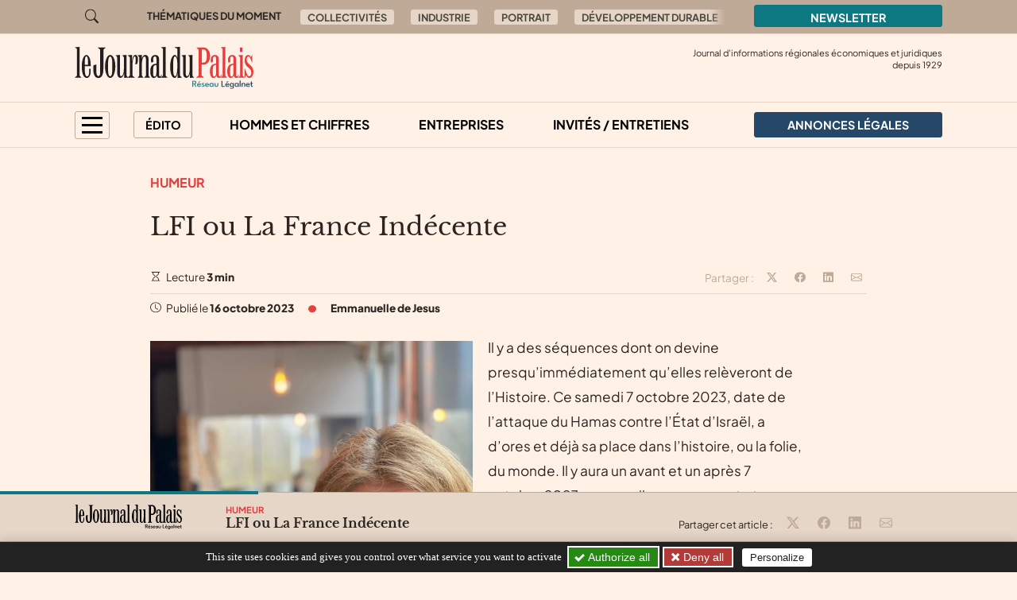

--- FILE ---
content_type: text/html; charset=utf-8
request_url: https://journal-du-palais.fr/edito/humeur/lfi-ou-la-france-indecente
body_size: 9820
content:

	
	
	
	
	

	
	
	


	
	
	<!doctype html>
	<html lang="fr">
	<head><base href="https://journal-du-palais.fr/">
<meta charset="utf-8">
<meta name="viewport" content="width=device-width, initial-scale=1, shrink-to-fit=no">
<link rel="preconnect" href="https://www.google-analytics.com" crossorigin="anonymous">
<link rel="dns-prefetch" href="https://www.google-analytics.com">
<link rel="preconnect" href="https://www.googletagmanager.com" crossorigin="anonymous">
<link rel="dns-prefetch" href="https://www.googletagmanager.com">
<link rel="preload" importance="low" as="font" type="font/woff2" href="/squelettes/css/fonts/plus-jakarta-sans-v3-latin-regular.woff2" crossorigin>
<link rel="preload" importance="low" as="font" type="font/woff2" href="/squelettes/css/fonts/libre-baskerville-v14-latin-regular.woff2" crossorigin>
<link rel="preload" href="squelettes/img/icons.svg" as="image">
		<title>LFI ou La France Indécente - Le Journal du Palais</title>
<link rel="canonical" href="https://journal-du-palais.fr/edito/humeur/lfi-ou-la-france-indecente">
<link rel='stylesheet' href='local/cache-css/51747a10adbe2493e1f991b3e8f4722f.css?1757577295' type='text/css' /><link rel="stylesheet" href="/privacy/tac/am/styles.css?v=1.0.75" type="text/css">
<script defer src="/privacy/tac/am/scripts.basic.js?v=1.0.75" id="js-tac"></script>
<script defer src="local/cache-js/jsdyn-javascript_tac_js-69448977.js?1757577295" id="js-tac-init"></script><script defer src='local/cache-js/5d448e46e84d28f1b85c0c9448666d5e.js?1757577290'></script>
<script defer type="text/javascript" id="tac-atinternet" src="local/cache-js/jsdyn-javascript_tac_atinternet_js-464cff95.js?1757577295"></script>
<script defer type="text/javascript" id="tac-gtag" src="local/cache-js/jsdyn-javascript_tac_gtag_js-b18bd9d6.js?1757577295"></script>
<script defer type="text/javascript" id="tac-gtm" src="local/cache-js/jsdyn-javascript_tac_gtm_js-1ff69ed5.js?1757577295"></script>
<script defer type="text/javascript" src="local/cache-js/bootstrap-custom.bundle-minify-699d.js?1759753031" id="js-bootstrap"></script>
<script defer type="text/javascript" src="local/cache-js/forumeco-minify-9a3f.js?1757577287" id="js-site"></script>
<script defer src="local/cache-js/instantpage-minify-cf8c.js?1757577287" type="module" importance="low"></script>
<link rel="apple-touch-icon" sizes="180x180" href="squelettes/sq_journaldupalais/img/favicons/apple-touch-icon.png?v=2">
<link rel="icon" type="image/png" sizes="32x32" href="squelettes/sq_journaldupalais/img/favicons/favicon-32x32.png?v=2">
<link rel="icon" type="image/png" sizes="16x16" href="squelettes/sq_journaldupalais/img/favicons/favicon-16x16.png?v=2">
<link rel="manifest" href="squelettes/sq_journaldupalais/img/favicons/site.webmanifest?v=2">
<link rel="mask-icon" href="squelettes/sq_journaldupalais/img/favicons/safari-pinned-tab.svg?v=2" color="#b01f23">
<link rel="shortcut icon" href="squelettes/sq_journaldupalais/img/favicons/favicon.ico?v=2">
<meta name="apple-mobile-web-app-title" content="Le Journal du Palais">
<meta name="application-name" content="Le Journal du Palais">
<meta name="msapplication-TileColor" content="#fff1e5">
<meta name="msapplication-config" content="squelettes/sq_journaldupalais/img/favicons/browserconfig.xml?v=2">
<meta name="theme-color" content="#fff1e5">
<link rel="alternate" type="application/rss+xml" title="Syndiquer tout le site" href="spip.php?page=backend">
<meta name="generator" content="SPIP">
<meta property="og:url" content="https://journal-du-palais.fr/edito/humeur/lfi-ou-la-france-indecente">
<meta property="og:type" content="article">
<meta property="og:site_name" content="Le Journal du Palais">
<meta property="og:title" content="LFI ou La France Ind&#233;cente">
<meta property="og:image" content="https://journal-du-palais.fr/local/cache-vignettes/L1200xH630/7f7c50302c1cada3bb687dc22e9357-18241.jpg?1754101249">
<meta property="og:locale" content="fr_FR">
<meta property="article:published_time" content="2023-10-16T12:35:02Z">
<meta property="article:modified_time" content="2023-10-16T12:34:56Z">
<meta name="twitter:card" content="summary_large_image">
<meta name="twitter:title" content="LFI ou La France Ind&#233;cente">
<meta name="twitter:image" content="https://journal-du-palais.fr/local/cache-gd2/1a/12cce6a0b76ef9c392d9d3321546e6.jpg?1754101249">

		
	
<!--seo_insere--></head>

	

	<body class="en-chargement page-article  page-article-barre-lecture">

		<div class="filtre-menu"></div>
<header class="header" role="banner">
<div class="skip-links">
<a class="skip-link btn btn-dark btn-lg" href="/edito/humeur/lfi-ou-la-france-indecente#content">Aller au contenu</a>
<a class="skip-link btn btn-dark btn-lg" href="/edito/humeur/lfi-ou-la-france-indecente#navigation">Aller au menu</a>
<a class="skip-link btn btn-dark btn-lg" href="/edito/humeur/lfi-ou-la-france-indecente#footer">Aller au pied de page</a>
<a class="skip-link btn btn-dark btn-lg" href="/recherche">Aller à la recherche</a>
<a class="skip-link btn btn-dark btn-lg" href="/edito/humeur/lfi-ou-la-france-indecente#gestioncookies">Panneau de configuration RGPD</a>
</div>
<div class="sup-header">
<div class="container">
<div class="row justify-content-between">
<div class="col-auto header-recherche">
<a href="/recherche">
<svg class="bi" width="32" height="32" fill="currentColor" aria-hidden="true"><use xlink:href="squelettes/img/icons.svg#search"/></svg>
<span class="visually-hidden">Aller à la recherche</span>
</a>
</div>
<div class="col d-none d-lg-flex header-thematiques">
<span id="thematiques-moment">Thématiques&nbsp;du&nbsp;moment</span>
<ul class="list-inline" aria-labelledby="thematiques-moment">
	
	
		<li class="list-inline-item"><a href="tag/collectivites-272" class="btn btn-tag">Collectivités</a></li>
	
		<li class="list-inline-item"><a href="tag/industrie" class="btn btn-tag">Industrie</a></li>
	
		<li class="list-inline-item"><a href="tag/portrait" class="btn btn-tag">Portrait</a></li>
	
		<li class="list-inline-item"><a href="tag/developpement-durable" class="btn btn-tag">Développement durable</a></li>
	
		<li class="list-inline-item"><a href="tag/investissement" class="btn btn-tag">Investissement</a></li>
	
		<li class="list-inline-item"><a href="tag/economie" class="btn btn-tag">Économie</a></li>
	
</ul></div>
<div class="col-8 col-md-4 col-lg-3">
<a href="la-newsletter/" class="btn btn-primary w-100">
Newsletter
</a>
</div>
</div>
</div>
</div>
<div class="header-infos" id="header-infos">
<div class="container">
<div class="row">
<div class="col-12 col-xl-4">
<a href="https://journal-du-palais.fr/" class="logo-site">
<img src="squelettes/sq_journaldupalais/img/logo.svg" width="225" height="55" alt="Le Journal du Palais" class="img-fluid" loading="eager">
</a>
</div>
<div class="col-12 col-xl-8">
<span class="slogan">
Journal d'informations régionales économiques et juridiques<br> depuis
1929
</span>
</div>
</div>
</div>
</div>
<nav class="navbar navbar-expand" aria-label="Principale" id="navbar">
<div class="container">
<div id="navigation">
<ul class="navbar-nav">
<li class="nav-item dropdown dropdown-mega dropdown-mega-menu-principal">
<button class="nav-link btn btn-outline" id="dropdown-menu-principal" role="button" data-bs-toggle="dropdown" aria-haspopup="true" aria-expanded="false" aria-label="menu principal">
<span></span>
<span></span>
<span></span>
<span></span>
</button>
<div class="dropdown-menu" aria-labelledby="dropdown-menu-principal">
<div class="container">
<div class="row">
<div class="col-12 col-sm-6 col-md-5 col-lg-4">
<span class="intertitre" id="navigation-ausommaire">Au sommaire</span>
<ul class="navigation-rubriques" aria-labelledby="navigation-ausommaire">
<li><a href="au-sommaire/hommes-et-chiffres/">Hommes et chiffres</a></li>
<li><a href="au-sommaire/entreprises/">Entreprises</a></li>
<li><a href="au-sommaire/champagne-in-vino/">Champagne / In Vino</a></li>
<li><a href="au-sommaire/collectivites/">Collectivités</a></li>
<li><a href="au-sommaire/europe/">Europe</a></li>
<li><a href="au-sommaire/automobile/">Automobile</a></li>
<li><a href="au-sommaire/dossier-immobilier/">Dossier Immobilier</a></li>
<li><a href="au-sommaire/invites-entretiens/">Invités / Entretiens</a></li>
<li><a href="au-sommaire/sortir/">Sortir</a></li>
<li><a href="au-sommaire/politique/">Politique</a></li>
<li><a href="au-sommaire/informations-juridiques/">Informations Juridiques</a></li>
</ul>
</div>
<div class="col-12 mt-4 col-sm-6 mt-sm-0 col-md-7 col-lg-8 d-lg-flex flex-lg-column justify-content-lg-between">
<div>
<span class="intertitre">À la une</span>
<div class="row">
<div class="col-12 col-lg-6 col-xl-4">
<article class="article-mini  article-mini-image-logoarticle">
<picture>
<source srcset="local/cache-gd2/f6/0e4f9ef5784ab1d079a2f2a7e2eb51.webp?1768806007, local/cache-gd2/3e/ed084fde4c5172d097a6a911e9de98.webp?1768806007 1.7x" type="image/webp" width="282" height="180">
<source srcset="local/cache-gd2/e5/4cebb2a83d4e01fb080fad27d80f68.jpg?1768806007" type="image/jpeg" width="282" height="180">
<img src='local/cache-gd2/e5/4cebb2a83d4e01fb080fad27d80f68.jpg?1768806007' alt='' width='282' height='180' class='img-fluid' fetchpriority='low' loading='lazy' />
</picture>
<div class="article-mini-contenu">
<a href="au-sommaire/entreprises/arthur-deballon-rachete-image-associes" class="article-mini-titre">
<span class="tag-une" aria-hidden="true">UNE</span>
<span class="article-mini-titre-texte">Arthur Deballon rachète Image &amp; Associés
</span>
</a>
</div>
</article></div>
<div class="col-12  d-none col-lg-6  d-lg-flex col-xl-4">
<article class="article-mini  article-mini-image-logoarticle">
<picture>
<source srcset="local/cache-gd2/81/6281853b3c7a48d34f717292eb0119.webp?1768804201" type="image/webp" width="282" height="180">
<source srcset="local/cache-gd2/61/7600da0827531a9e759df06ba3bf72.jpg?1768804363" type="image/jpeg" width="282" height="180">
<img src='local/cache-gd2/61/7600da0827531a9e759df06ba3bf72.jpg?1768804363' alt='' width='282' height='180' class='img-fluid' fetchpriority='low' loading='lazy' />
</picture>
<div class="article-mini-contenu">
<a href="au-sommaire/hommes-et-chiffres/steerway-ou-comment-utiliser-l-ia-intelligemment" class="article-mini-titre">
<span class="tag-une" aria-hidden="true">UNE</span>
<span class="article-mini-titre-texte">Steerway, ou comment utiliser l’IA intelligemment...
</span>
</a>
</div>
</article></div>
<div class="col-12  d-none col-lg-6  d-lg-none col-xl-4  d-xl-flex">
<article class="article-mini  article-mini-image-logoarticle">
<picture>
<source srcset="local/cache-gd2/47/89279f0a1c2e3a2ccc56f6b4fb1078.webp?1768802414, local/cache-gd2/3f/658c6ae00af8de4e66d3fa79fafcc1.webp?1768802414 1.7x" type="image/webp" width="282" height="180">
<source srcset="local/cache-gd2/25/daf1b9e956d621f0ce2de425b4d226.jpg?1768802414" type="image/jpeg" width="282" height="180">
<img src='local/cache-gd2/25/daf1b9e956d621f0ce2de425b4d226.jpg?1768802414' alt='' width='282' height='180' class='img-fluid' fetchpriority='low' loading='lazy' />
</picture>
<div class="article-mini-contenu">
<a href="au-sommaire/entreprises/cebfc-des-voeux-a-l-offensive" class="article-mini-titre">
<span class="tag-une" aria-hidden="true">UNE</span>
<span class="article-mini-titre-texte">CEBFC, des voeux à l’offensive
</span>
</a>
</div>
</article></div>
</div>
</div>
<div>
<span class="intertitre mb-4">Vite lu</span>
<div class="navigation-breves">
<div class="container">
<div class="row">
<div class="col-12 col-lg-6 col-xl-4">
<a href="vite-lu/#breve4242" class="breve-mini">
	
		<div class="breve-mini-titre">L’hydrogène régional à Paris
</div>
		<div class="breve-mini-publie">
			<svg class="bi bi-va bi-mr" fill="currentColor" aria-hidden="true"><use xlink:href="squelettes/img/icons.svg#clock"/></svg> 19 janvier 2026 à 14h30
		</div>
	</a></div>
<div class="col-12  d-none col-lg-6  d-lg-flex col-xl-4">
<a href="vite-lu/#breve4234" class="breve-mini">
	
		<div class="breve-mini-titre">Alstom Belfort embauche
</div>
		<div class="breve-mini-publie">
			<svg class="bi bi-va bi-mr" fill="currentColor" aria-hidden="true"><use xlink:href="squelettes/img/icons.svg#clock"/></svg> 19 janvier 2026 à 07h30
		</div>
	</a></div>
<div class="col-12  d-none col-lg-6  d-lg-none col-xl-4  d-xl-flex">
<a href="vite-lu/#breve4232" class="breve-mini">
	
		<div class="breve-mini-titre">Handirect a une nouvelle directrice à Dijon.
</div>
		<div class="breve-mini-publie">
			<svg class="bi bi-va bi-mr" fill="currentColor" aria-hidden="true"><use xlink:href="squelettes/img/icons.svg#clock"/></svg> 16 janvier 2026 à 07h30
		</div>
	</a></div>
</div>
</div>
</div>
</div>
</div>
</div>
</div>
</div>
</li>
<li class="nav-item dropdown dropdown-mega dropdown-mega-editos">
<button class="nav-link btn btn-outline" id="dropdown-editos" role="button" data-bs-toggle="dropdown" aria-haspopup="true" aria-expanded="false">
Édito
</button>
<div class="dropdown-menu" aria-labelledby="dropdown26">
<div class="container">
<div class="row">
<div class="col-12 col-lg-4 d-lg-flex flex-lg-column justify-content-lg-between">
<span class="intertitre mb-4">Humeurs</span>
<article class="humeur-mini  humeur-mini-image-logoarticle">
<div class="humeur-mini-entete">
<picture>
<source srcset="local/cache-gd2/da/8b1ea547cf2176782af9a485f22fb6.webp?1768829401, local/cache-gd2/69/d83b65f2c3d3fd5d2217171845e265.webp?1768829401 1.7x" type="image/webp" width="70" height="70">
<source srcset="local/cache-gd2/47/67912a68dc094e68e6e1a0765228d2.jpg?1768829401" type="image/jpeg" width="70" height="70">
<img src='local/cache-gd2/47/67912a68dc094e68e6e1a0765228d2.jpg?1768829401' alt='L&#039;erreur hydrog&#232;ne ?' width='70' height='70' class='img-fluid' fetchpriority='auto' loading='' />
</picture>
<div>
<span class="humeur-mini-rubrique">Humeur</span>
<span class="humeur-mini-auteur">
Frédéric Chevalier
</span>
</div>
</div>
<span><a href="edito/humeur/l-erreur-hydrogene" class="humeur-mini-titre">L’erreur hydrogène&nbsp;?
</a> </span>
</article><hr>
<article class="humeur-mini  humeur-mini-image-logoarticle">
<div class="humeur-mini-entete">
<picture>
<source srcset="local/cache-gd2/07/b65539d37f790e6bc8cbc5c461b6da.webp?1768208443, local/cache-gd2/01/a9a2316e6c547d5b60ac3bb9735105.webp?1768208443 1.7x" type="image/webp" width="70" height="70">
<source srcset="local/cache-gd2/f9/2388919fb330374e039788790c549d.jpg?1768208443" type="image/jpeg" width="70" height="70">
<img src='local/cache-gd2/f9/2388919fb330374e039788790c549d.jpg?1768208443' alt='Et Dieu cr&#233;a la haine' width='70' height='70' class='img-fluid' fetchpriority='auto' loading='' />
</picture>
<div>
<span class="humeur-mini-rubrique">Humeur</span>
<span class="humeur-mini-auteur">
Emmanuelle de Jesus
</span>
</div>
</div>
<span><a href="edito/humeur/et-dieu-crea-la-haine" class="humeur-mini-titre">Et Dieu créa la haine
</a> </span>
</article></div>
<div class="col-12 mt-5 col-lg-4 mt-lg-0 d-lg-flex flex-lg-column justify-content-lg-between">
<span class="intertitre mb-4">Opinions</span>
<article class="article-mini">
<div class="article-mini-contenu">
<span>
<a href="edito/opinions/cisjordanie-l-universite-attaquee-au-mepris-du-droit-international" class="article-mini-titre">
<span class="article-mini-titre-texte">Cisjordanie&nbsp;: l’université attaquée au mépris du droit international
</span>
</a>
</span>
<span class="article-mini-publie">
<svg class="bi bi-va bi-mr" fill="currentColor" aria-hidden="true"><use xlink:href="squelettes/img/icons.svg#clock"/></svg> Publié le 19 janvier 2026 
</span>
</div>
</article><hr>
<article class="article-mini">
<div class="article-mini-contenu">
<span>
<a href="edito/opinions/le-plafond-de-verre-coute-des-milliards-a-la-france" class="article-mini-titre">
<span class="article-mini-titre-texte">Le plafond de verre coûte des milliards à la France
</span>
</a>
</span>
<span class="article-mini-publie">
<svg class="bi bi-va bi-mr" fill="currentColor" aria-hidden="true"><use xlink:href="squelettes/img/icons.svg#clock"/></svg> Publié le 12 janvier 2026 
</span>
</div>
</article></div>
<div class="col-12 mt-4 col-lg-4 mt-lg-0">
<article class="liendessin">
<span class="intertitre mb-5">Le dessin du jour</span>
<a href="edito/Faro/le-regard-de-faro-13315">	
<picture>
<source srcset="local/cache-gd2/20/67931a640341b08851523ac0233622.webp?1768717802, local/cache-gd2/20/67931a640341b08851523ac0233622.webp?1768717802 1.5x" type="image/webp">
<img
src="local/cache-gd2/fa/cceff235553d4f374595545c219677.png?1768717801" class='img-fluid liendessin-dessin' width='282' height='220' alt='Le regard de Faro du 19 janvier 2026' loading='lazy' />
</picture>
<img src="squelettes/img/faro.svg" class="liendessin-signature" alt="Faro" loading="lazy">
</a>
</article>
</div>
</div>
</div>
</div>
</li>
<li class="nav-item d-none d-lg-block">
<a href="au-sommaire/hommes-et-chiffres/" class="nav-link">Hommes et chiffres</a>
</li>
<li class="nav-item d-none d-lg-block">
<a href="au-sommaire/entreprises/" class="nav-link">Entreprises</a>
</li>
<li class="nav-item d-none d-lg-block">
<a href="au-sommaire/invites-entretiens/" class="nav-link">Invités / Entretiens</a>
</li>
<li class="nav-item nav-item-al">
<a href="annonces-legales/" class="nav-link btn btn-secondary btn-annonces-legales">
<img src="squelettes/img/mariane.svg" alt="Annonces légales" width="30" height="21"><span>Annonces légales</span>
</a>
</li>
</ul>
</div>
</div>
</nav>
</header>

		
		
		


		
		
		


		
		
		
			<div class="container">
	<div class="row">
		
		<main class="col col-lg-10 offset-lg-1 article article-normal">

			<div class="article-header">

				
					<a href="edito/humeur/" class="rubrique-lien rubrique-courante">Humeur</a>
				

				<h1>LFI ou La France Indécente
</h1>

				

				<div class="article-outils d-flex justify-content-between">
<div>
<svg class="bi bi-va" fill="currentColor" aria-hidden="true"><use xlink:href="squelettes/img/icons.svg#hourglass"/></svg> Lecture <strong>3 min</strong>
</div>
<div class="d-print-none outils-partage">
<ul class="d-none d-lg-inline-block list-inline">
<li class="list-inline-item">
<span class="partage-titre" aria-hidden="true">
Partager :
</span>
</li>
<li class="list-inline-item">
<button type="button" class="sharer tooltip-title" data-sharer="twitter" data-bs-title="Partager cet article sur Twitter" aria-label="Partager cet article sur X (Twitter)" data-title="LFI ou La France Ind&#233;cente" data-url="https://journal-du-palais.fr/edito/humeur/lfi-ou-la-france-indecente">
<svg class="bi bi-va" fill="currentColor" aria-hidden="true"><use xlink:href="squelettes/img/icons.svg#twitter-x"/></svg>
</button>
</li>
<li class="list-inline-item">
<button type="button" class="sharer tooltip-title" data-sharer="facebook" data-bs-title="Partager cet article sur Facebook" aria-label="Partager cet article sur Facebook" data-url="https://journal-du-palais.fr/edito/humeur/lfi-ou-la-france-indecente">
<svg class="bi bi-va" fill="currentColor" aria-hidden="true"><use xlink:href="squelettes/img/icons.svg#facebook"/></svg>
</button>
</li>
<li class="list-inline-item">
<button type="button" class="sharer tooltip-title" data-sharer="linkedin" data-bs-title="Partager cet article sur Linkedin" aria-label="Partager cet article sur Linkedin" data-url="https://journal-du-palais.fr/edito/humeur/lfi-ou-la-france-indecente">
<svg class="bi bi-va" fill="currentColor" aria-hidden="true"><use xlink:href="squelettes/img/icons.svg#linkedin"/></svg>
</button>
</li>
<li class="list-inline-item">
<button type="button" class="sharer tooltip-title" data-sharer="email" data-bs-title="Partager cet article par email" aria-label="Partager cet article par email" data-title="Article du site « Le Journal du Palais »" data-url="https://journal-du-palais.fr/edito/humeur/lfi-ou-la-france-indecente" data-subject="LFI ou La France Ind&#233;cente" data-to="votre@destinataire.com">
<svg class="bi bi-va" fill="currentColor" aria-hidden="true"><use xlink:href="squelettes/img/icons.svg#envelope"/></svg>
</button>
</li>
</ul>
</div>
</div>				<div class="article-infos">
<ul class="list-inline">
<li class="list-inline-item">
<svg class="bi bi-va" fill="currentColor" aria-hidden="true"><use xlink:href="squelettes/img/icons.svg#clock"/></svg>  Publié le <time datetime="2023-10-16T12:35:02Z">16 octobre 2023</time>
</li>
<li class="list-inline-item d-none d-md-inline info-separateur"><svg class="bi bi-va" fill="currentColor" aria-hidden="true"><use xlink:href="squelettes/img/icons.svg#circle-fill"/></svg></li>
<li class="list-inline-item d-block mt-2 d-md-inline mt-md-0 info-auteur">
<svg class="bi bi-va d-inline-block d-md-none" fill="currentColor" aria-hidden="true"><use xlink:href="squelettes/img/icons.svg#person-circle"/></svg>
<span>Emmanuelle de Jesus</span>
</li>
</ul>
</div>
			</div>



			
			 

				<div class="texte"><figure  role="group" class="img-spip img-spip-left" aria-label="Emmanuelle de Jesus. ">
<picture>
<source   media="(max-width: 575px)" srcset="local/cache-gd2/a4/dd0c83e9caf72be38c1c4b9a030590.webp?1740492344 1.7x" type="image/webp" width="527" height="703">
<source srcset="local/cache-gd2/15/499dfe00a8ad676191239845782148.webp?1740486207" type="image/webp" width="1052" height="1403">
<source srcset="local/cache-gd2/4c/c10c5754d294150496f574171d80fb.jpg?1740486206" type="image/jpeg" width="1052" height="1403">
<img src='local/cache-gd2/4c/c10c5754d294150496f574171d80fb.jpg?1740486206' alt='' width='1052' height='1403' fetchpriority='low' loading='lazy' />
</picture>
<figcaption class="img-spip-legende-description">
<span class="img-spip-legende-description">Emmanuelle de Jesus.
</span></figcaption>
</figure>
<p>Il y a des séquences dont on devine presqu’immédiatement qu’elles relèveront de l’Histoire. Ce samedi 7 octobre 2023, date de l’attaque du Hamas contre l’État d’Israël, a d’ores et déjà sa place dans l’histoire, ou la folie, du monde. Il y aura un avant et un après 7 octobre 2023, comme il y a eu un avant et un après 11 septembre 2001.</p>
<p>Historique par sa brutalité&nbsp;: le bilan de l’offensive du Hamas contre Israël est passé à 1.200 morts du côté israélien, a déclaré mercredi 11 octobre le porte-parole de l’armée israélienne, contre plus de 1.000 annoncés jusque-là, alors que la veille, Israël indiquait avoir retrouvé &#171;&nbsp;environ 1.500 corps&nbsp;&#187; de combattants du Hamas.</p>
<p>Historique par sa soudaineté&nbsp;: jamais l’État Juif n’avait subi sur son sol un acte meurtrier de cette ampleur, protégé se croyait-il par un service de renseignements considéré par beaucoup comme le meilleur au monde et par sa technologie, dont ce fameux &#171;&nbsp;Dôme de fer&nbsp;&#187;, ce système de défense anti-aérien ultra sophistiqué qui depuis 2011 protège la population israélienne des tirs de roquettes et d’obus de mortiers en provenance de Gaza.</p>
<p>Historique enfin par son contexte puisque cette attaque intervient 50 ans presque jour pour jour après la guerre du Kippour déclenchée le 6 octobre 1973 par une attaque de l’Égypte et de la Syrie contre Israël. Alors oui. Les Palestiniens de Gaza vivent depuis des décennies dans des conditions inhumaines. Oui, le Hamas prospère sur ce sentiment d’abandon et de désespoir en entretenant la promesse de la destruction d’Israël - c’est même son acte fondateur.</p>
<p>Oui, la coalition du Premier ministre israélien Benyamin Netanyahou, alliance allant de la droite à l’extrême-droite, intégrant des ultra-orthodoxes opposés à tout règlement politique du conflit, ont installé un contexte explosif. Mais est-ce suffisant pour comprendre ces 250 jeunes fêtards massacrés, ces kibboutz martyrs, ces civils enlevés pour servir d’otages&nbsp;? Les images atroces en provenance d’Israël ne sont-elles pas assez choquantes&nbsp;?</p>
<p>Alors quand La France Insoumise refuse de condamner les actes du Hamas, refuse de le qualifier de groupe terroriste et trouve toutes les circonlocutions possibles pour expliquer, voire excuser, la barbarie à l’oeuvre en Israël, ces élus dont on devine quel électorat ils tentent de flatter déshonorent leurs mandats. Pour LFI aussi et la Nupes surtout, il y aura un avant et un après 7 octobre 2023.</p></div>

				
				
			

			 

				
				

				
			


		</main>

	</div>
</div>


<aside class="mt-4" aria-labelledby="poursuivre-lecture">

	
	
	<section class="poursuivre-lecture-article d-print-none">
		<div class="container">
			<div class="row">
				<div class="col">
					<nav aria-labelledby="poursuivre-lecture">
						<h2 class="intertitre" id="poursuivre-lecture">Les précédentes «&nbsp;humeurs&nbsp;»</h2>
						<div class="row">
							
							<div class="col-12 col-sm-6 col-lg-4 py-4">
								<article class="humeur-mini  humeur-mini-image-logoarticle">
<div class="humeur-mini-entete">
<picture>
<source srcset="local/cache-gd2/da/8b1ea547cf2176782af9a485f22fb6.webp?1768829401, local/cache-gd2/69/d83b65f2c3d3fd5d2217171845e265.webp?1768829401 1.7x" type="image/webp" width="70" height="70">
<source srcset="local/cache-gd2/47/67912a68dc094e68e6e1a0765228d2.jpg?1768829401" type="image/jpeg" width="70" height="70">
<img src='local/cache-gd2/47/67912a68dc094e68e6e1a0765228d2.jpg?1768829401' alt='L&#039;erreur hydrog&#232;ne ?' width='70' height='70' class='img-fluid' fetchpriority='auto' loading='' />
</picture>
<div>
<span class="humeur-mini-rubrique">Humeur</span>
<span class="humeur-mini-auteur">
Frédéric Chevalier
</span>
</div>
</div>
<h3><a href="edito/humeur/l-erreur-hydrogene" class="humeur-mini-titre">L’erreur hydrogène&nbsp;?
</a> </h3>
</article>							</div>
							
							<div class="col-12 col-sm-6 col-lg-4 py-4">
								<article class="humeur-mini  humeur-mini-image-logoarticle">
<div class="humeur-mini-entete">
<picture>
<source srcset="local/cache-gd2/07/b65539d37f790e6bc8cbc5c461b6da.webp?1768208443, local/cache-gd2/01/a9a2316e6c547d5b60ac3bb9735105.webp?1768208443 1.7x" type="image/webp" width="70" height="70">
<source srcset="local/cache-gd2/f9/2388919fb330374e039788790c549d.jpg?1768208443" type="image/jpeg" width="70" height="70">
<img src='local/cache-gd2/f9/2388919fb330374e039788790c549d.jpg?1768208443' alt='Et Dieu cr&#233;a la haine' width='70' height='70' class='img-fluid' fetchpriority='auto' loading='' />
</picture>
<div>
<span class="humeur-mini-rubrique">Humeur</span>
<span class="humeur-mini-auteur">
Emmanuelle de Jesus
</span>
</div>
</div>
<h3><a href="edito/humeur/et-dieu-crea-la-haine" class="humeur-mini-titre">Et Dieu créa la haine
</a> </h3>
</article>							</div>
							
							<div class="col-12 col-sm-6 col-lg-4 py-4">
								<article class="humeur-mini  humeur-mini-image-logoarticle">
<div class="humeur-mini-entete">
<picture>
<source srcset="local/cache-gd2/74/f57e43ef52ded0426c9debbc3fadfb.webp?1767623597, local/cache-gd2/e4/27398c2b69c8522c86c2fb4b42064e.webp?1767623597 1.7x" type="image/webp" width="70" height="70">
<source srcset="local/cache-gd2/c7/24c89fc0b48a62caa40271cb6d7b9f.jpg?1767623597" type="image/jpeg" width="70" height="70">
<img src='local/cache-gd2/c7/24c89fc0b48a62caa40271cb6d7b9f.jpg?1767623597' alt='Faisons un r&#234;ve...' width='70' height='70' class='img-fluid' fetchpriority='auto' loading='' />
</picture>
<div>
<span class="humeur-mini-rubrique">Humeur</span>
<span class="humeur-mini-auteur">
Emmanuelle de Jesus
</span>
</div>
</div>
<h3><a href="edito/humeur/faisons-un-reve" class="humeur-mini-titre">Faisons un rêve...
</a> </h3>
</article>							</div>
							
							<div class="col-12 col-sm-6 col-lg-4 py-4">
								<article class="humeur-mini  humeur-mini-image-logoarticle">
<div class="humeur-mini-entete">
<picture>
<source srcset="local/cache-gd2/2d/abd2af3b14b7c7cef1b7495b979f01.webp?1767086254, local/cache-gd2/68/7dc0b9bb463e08963984cf6bfd0c7e.webp?1767086254 1.7x" type="image/webp" width="70" height="70">
<source srcset="local/cache-gd2/54/7c48bef9ba869893bb1b251da38882.jpg?1767086254" type="image/jpeg" width="70" height="70">
<img src='local/cache-gd2/54/7c48bef9ba869893bb1b251da38882.jpg?1767086254' alt='Le m&#226;le aim&#233;' width='70' height='70' class='img-fluid' fetchpriority='auto' loading='' />
</picture>
<div>
<span class="humeur-mini-rubrique">Humeur</span>
<span class="humeur-mini-auteur">
Emmanuelle de Jesus
</span>
</div>
</div>
<h3><a href="edito/humeur/le-male-aime" class="humeur-mini-titre">Le mâle aimé
</a> </h3>
</article>							</div>
							
							<div class="col-12 col-sm-6 col-lg-4 py-4">
								<article class="humeur-mini  humeur-mini-image-logoarticle">
<div class="humeur-mini-entete">
<picture>
<source srcset="local/cache-gd2/a3/8d51adac1155de844c00549b36013e.webp?1765876336, local/cache-gd2/ce/a1b440702a3229b08e002b402793fe.webp?1765876336 1.7x" type="image/webp" width="70" height="70">
<source srcset="local/cache-gd2/22/714de3da8083ac2d8fe1cef0391e94.jpg?1765876336" type="image/jpeg" width="70" height="70">
<img src='local/cache-gd2/22/714de3da8083ac2d8fe1cef0391e94.jpg?1765876336' alt='Quand le b&#226;timent va...' width='70' height='70' class='img-fluid' fetchpriority='auto' loading='' />
</picture>
<div>
<span class="humeur-mini-rubrique">Humeur</span>
<span class="humeur-mini-auteur">
Emmanuelle de Jesus
</span>
</div>
</div>
<h3><a href="edito/humeur/quand-le-batiment-va" class="humeur-mini-titre">Quand le bâtiment va...
</a> </h3>
</article>							</div>
							
							<div class="col-12 col-sm-6 col-lg-4 py-4">
								<article class="humeur-mini  humeur-mini-image-logoarticle">
<div class="humeur-mini-entete">
<picture>
<source srcset="local/cache-gd2/85/c4eea4f2adade0ebce153c9ab1e982.webp?1765266203, local/cache-gd2/d1/a48b366091eba5bf866846f66f2015.webp?1765266203 1.7x" type="image/webp" width="70" height="70">
<source srcset="local/cache-gd2/d2/f53018854f64b068266c41458947c9.jpg?1765266203" type="image/jpeg" width="70" height="70">
<img src='local/cache-gd2/d2/f53018854f64b068266c41458947c9.jpg?1765266203' alt='Budget : un conclave, vite !' width='70' height='70' class='img-fluid' fetchpriority='auto' loading='' />
</picture>
<div>
<span class="humeur-mini-rubrique">Humeur</span>
<span class="humeur-mini-auteur">
Emmanuelle de Jesus
</span>
</div>
</div>
<h3><a href="edito/humeur/budget-un-conclave-vite" class="humeur-mini-titre">Budget&nbsp;: un conclave, vite&nbsp;!
</a> </h3>
</article>							</div>
							
							<div class="col-12 col-sm-6 col-lg-4 py-4">
								<article class="humeur-mini  humeur-mini-image-logoarticle">
<div class="humeur-mini-entete">
<picture>
<source srcset="local/cache-gd2/0e/219b9add7d8f118c16019f6d821ec8.webp?1764945382, local/cache-gd2/ba/dea998925d522c9bd6959fe698b8a7.webp?1764945382 1.7x" type="image/webp" width="70" height="70">
<source srcset="local/cache-gd2/c0/669d913be7947b0f5cd55b6f661b1a.jpg?1764945382" type="image/jpeg" width="70" height="70">
<img src='local/cache-gd2/c0/669d913be7947b0f5cd55b6f661b1a.jpg?1764945382' alt='La prison dans de beaux draps' width='70' height='70' class='img-fluid' fetchpriority='auto' loading='' />
</picture>
<div>
<span class="humeur-mini-rubrique">Humeur</span>
<span class="humeur-mini-auteur">
Emmanuelle de Jesus
</span>
</div>
</div>
<h3><a href="edito/humeur/la-prison-dans-de-beaux-draps" class="humeur-mini-titre">La prison dans de beaux draps
</a> </h3>
</article>							</div>
							
							<div class="col-12 col-sm-6 col-lg-4 py-4">
								<article class="humeur-mini  humeur-mini-image-logoarticle">
<div class="humeur-mini-entete">
<picture>
<source srcset="local/cache-gd2/61/0a68d1db143e6d3adf3f0e3ff44746.webp?1764945223, local/cache-gd2/3a/39f75273099cde9508f18b20b0251d.webp?1764945223 1.7x" type="image/webp" width="70" height="70">
<source srcset="local/cache-gd2/22/e7a8d87f40a922d26b96d2cfccce59.jpg?1764945223" type="image/jpeg" width="70" height="70">
<img src='local/cache-gd2/22/e7a8d87f40a922d26b96d2cfccce59.jpg?1764945223' alt='O&#249; va la fili&#232;re viticole ?' width='70' height='70' class='img-fluid' fetchpriority='auto' loading='' />
</picture>
<div>
<span class="humeur-mini-rubrique">Humeur</span>
<span class="humeur-mini-auteur">
Emmanuelle de Jesus
</span>
</div>
</div>
<h3><a href="edito/humeur/ou-va-la-filiere-viticole" class="humeur-mini-titre">Où va la filière viticole&nbsp;?
</a> </h3>
</article>							</div>
							
							<div class="col-12 col-sm-6 col-lg-4 py-4">
								<article class="humeur-mini  humeur-mini-image-logoarticle">
<div class="humeur-mini-entete">
<picture>
<source srcset="local/cache-gd2/bf/0296dfb04c4920fe57e216a9824f27.webp?1763458230, local/cache-gd2/6c/9e7a56f446fa6756647ff420d99eef.webp?1763458230 1.7x" type="image/webp" width="70" height="70">
<source srcset="local/cache-gd2/2f/404ad08a9ba3568490f25d8ed985f9.jpg?1763458230" type="image/jpeg" width="70" height="70">
<img src='local/cache-gd2/2f/404ad08a9ba3568490f25d8ed985f9.jpg?1763458230' alt='Y&#039;a pas &#224; dire, Donald Trump est unique. Alors...' width='70' height='70' class='img-fluid' fetchpriority='auto' loading='' />
</picture>
<div>
<span class="humeur-mini-rubrique">Humeur</span>
<span class="humeur-mini-auteur">
Emmanuelle de Jesus
</span>
</div>
</div>
<h3><a href="edito/humeur/y-a-pas-a-dire-donald-trump-est-unique-alors" class="humeur-mini-titre">Y’a pas à dire, Donald Trump est unique. Alors...
</a> </h3>
</article>							</div>
							
						</div>
					</nav>
				</div>
			</div>
		</div>
	</section>
	

</aside>


<div class="barre-lecture" aria-hidden="true">
		<div id="progression"></div>
		<div class="container h-100">
			<div class="row align-items-stretch h-100">
				<div class="col-4 col-md-2 d-flex align-items-center barre-lecture-col">
					<a href="https://journal-du-palais.fr/" tabindex="-1">
						<img src="squelettes/sq_journaldupalais/img/logo.svg" width="135" height="33" alt="Le Journal du Palais" class="img-fluid barre-lecture-logo">
					</a>
				</div>
				<div class="col-8 col-md-6 d-flex align-items-center barre-lecture-col">
					<div class="barre-lecture-article d-flex align-items-center">
						<div>
							
							<a href="edito/humeur/" class="barre-lecture-rubrique" tabindex="-1">
								Humeur
							</a>
							
							<span>LFI ou La France Indécente
</span>
						</div>
					</div>
				</div>
				<div class="d-none d-md-flex col-md-4 align-items-end barre-lecture-col article-outils barre-lecture-partage">
					<ul class="list-inline">
						<li class="list-inline-item d-block d-xl-inline-block">
							<span class="partage-titre" aria-hidden="true">
								Partager cet article :
							</span>
						</li>
						<li class="list-inline-item">
							<button type="button" tabindex="-1" class="sharer tooltip-title" data-sharer="twitter" data-bs-title="Partager cet article sur X (Twitter)" aria-label="Partager cet article sur X (Twitter)" data-title="LFI ou La France Ind&#233;cente" data-url="https://journal-du-palais.fr/edito/humeur/lfi-ou-la-france-indecente">
								<svg class="bi bi-va" fill="currentColor" aria-hidden="true"><use xlink:href="squelettes/img/icons.svg#twitter-x"/></svg>
							</button>
						</li>
						<li class="list-inline-item">
							<button type="button" tabindex="-1" class="sharer tooltip-title" data-sharer="facebook" data-bs-title="Partager cet article sur Facebook" aria-label="Partager cet article sur Facebook" data-url="https://journal-du-palais.fr/edito/humeur/lfi-ou-la-france-indecente">
								<svg class="bi bi-va" fill="currentColor" aria-hidden="true"><use xlink:href="squelettes/img/icons.svg#facebook"/></svg>
							</button>
						</li>
						<li class="list-inline-item">
							<button type="button" tabindex="-1" class="sharer tooltip-title" data-sharer="linkedin" data-bs-title="Partager cet article sur Linkedin" aria-label="Partager cet article sur Linkedin" data-url="https://journal-du-palais.fr/edito/humeur/lfi-ou-la-france-indecente">
								<svg class="bi bi-va" fill="currentColor" aria-hidden="true"><use xlink:href="squelettes/img/icons.svg#linkedin"/></svg>
							</button>
						</li>
						<li class="list-inline-item">
							<button type="button" tabindex="-1" class="sharer tooltip-title" data-sharer="email" data-bs-title="Partager cet article par email" aria-label="Partager cet article par email" data-title="Article du site « Le Journal du Palais »" data-url="https://journal-du-palais.fr/edito/humeur/lfi-ou-la-france-indecente" data-subject="LFI ou La France Ind&#233;cente" data-to="votre@destinataire.com">
								<svg class="bi bi-va" fill="currentColor" aria-hidden="true"><use xlink:href="squelettes/img/icons.svg#envelope"/></svg>
							</button>
						</li>
					</ul>
				</div>
			</div>
		</div>
	</div>		


		
		
		


		
		
		


		

		


		<footer id="footer" class="footer" role="contentinfo">
	<h2 class="visually-hidden">Bas de page</h2>
	<div class="container">
		<div class="row pt-5 d-md-flex align-items-stretch">
			<div class="col-12 mb-3 col-sm-6 col-lg-4 mb-lg-0 d-flex">
				<article class="footer-bloc">
					<div>
						<h3>L'actualité juridique et économique locale en un coup d'œil</h3>
						<p>Curieux, acteur de la vie locale, ne manquez pas l'information du jour qu'il faut retenir.</p>
					</div>
					<div>
						
						
						
						 
							<a href="la-newsletter/" class="btn btn-primary">
						
							Newsletter
						</a>
					</div>
				</article>
			</div>
			<div class="col-12 mb-3 col-sm-6 col-lg-4 mb-lg-0 d-flex">
				
				<article class="footer-bloc footer-bloc-annonceslegales">
					<div>
						<h3><svg class="bi bi-va" fill="currentColor" aria-hidden="true"><use xlink:href="squelettes/img/icons.svg#cocarde"/></svg>Insertions judiciaires et légales</h3>
						<p>
							
							
							 
								Consultez les <strong>annonces légales</strong> relatives à la vie et aux statuts des entreprises, des sociétés et des fonds de commerce pour La Côte-d'or, l'Yonne, la Saône-et-Loire et le Doubs.
							
						</p>
					</div>
					<div>
						<a href="annonces-legales/" class="btn btn-secondary">Annonces légales</a>
					</div>
				</article>
				
			</div>
			<div class="col-12 mb-3 col-lg-4 mb-lg-0 d-flex">
				<article class="footer-bloc">
					<div>
						<h3>Et sur les réseaux...</h3>
						<p>
							En nous suivant sur les réseaux, vous êtes assurés de ne manquer aucun temps fort, d'être informé avant les autres des dossiers et des interviews publiés par la rédaction.
						</p>
					</div>
					<div>
						<ul class="list-inline reseaux-sociaux">
							
							
							 
								<li class="list-inline-item">
									<a href="https://www.facebook.com/jdpcommunity" target="_blank">
										<svg width="200" height="200" fill="currentColor" aria-labelledby="facebookTitle">
											<title id="facebookTitle">Facebook</title>
											<use xlink:href="squelettes/img/icons.svg#facebook"/>
										</svg>
									</a>
								</li>
								<li class="list-inline-item">
									<a href="https://twitter.com/JournalduPalais" target="_blank">
										<svg width="200" height="200" fill="currentColor" aria-labelledby="twitterTitle">
											<title id="twitterTitle">X (Twitter)</title>
											<use xlink:href="squelettes/img/icons.svg#twitter-x"/>
										</svg>
									</a>
								</li>
								<li class="list-inline-item">
									<a href="https://fr.linkedin.com/company/le-journal-du-palais-bfc" target="_blank">
										<svg width="200" height="200" fill="currentColor" aria-labelledby="linkedinTitle">
											<title id="linkedinTitle">Linkedin</title>
											<use xlink:href="squelettes/img/icons.svg#linkedin"/>
										</svg>
									</a>
								</li>
							
							<li class="list-inline-item">
								<a href="spip.php?page=backend">
									<svg width="200" height="200" fill="currentColor" aria-labelledby="rssTitle">
										<title id="rssTitle">Flux RSS</title>
										<use xlink:href="squelettes/img/icons.svg#rss"/>
									</svg>
								</a>
							</li>
						</ul>
					</div>
				</article>
			</div>
		</div>
	</div>
	<nav class="sub-footer">
		<div class="container">
			<div class="row justify-content-between">
				<div class="col-12 col-md-6 col-lg-4">
					<section>
						<h3>Rubriques</h3>
						
						<ul class="list-unstyled">
							
							<li><a href="au-sommaire/hommes-et-chiffres/">Hommes et chiffres</a></li>
							
							<li><a href="au-sommaire/entreprises/">Entreprises</a></li>
							
							<li><a href="au-sommaire/champagne-in-vino/">Champagne / In Vino</a></li>
							
							<li><a href="au-sommaire/collectivites/">Collectivités</a></li>
							
							<li><a href="au-sommaire/europe/">Europe</a></li>
							
							<li><a href="au-sommaire/automobile/">Automobile</a></li>
							
							<li><a href="au-sommaire/dossier-immobilier/">Dossier Immobilier</a></li>
							
							<li><a href="au-sommaire/invites-entretiens/">Invités / Entretiens</a></li>
							
							<li><a href="au-sommaire/sortir/">Sortir</a></li>
							
							<li><a href="au-sommaire/politique/">Politique</a></li>
							
							<li><a href="au-sommaire/informations-juridiques/">Informations Juridiques</a></li>
							
							<li><a href="au-sommaire/quotidien/">Quotidien</a></li>
							
							<li><a href="au-sommaire/droit-chiffres/">Droit &amp; Chiffres</a></li>
							
						</ul>
						
					</section>
				</div>
				<div class="col-12 col-md-6 col-lg-4">
					<section>
						<h3>L'actualité dans votre département</h3>
						<ul class="list-unstyled">
							
							
							
								<li><a href="tag/cote-d-or">Côte-d&#8217;Or</a></li>
							
								<li><a href="tag/doubs">Doubs</a></li>
							
								<li><a href="tag/saone-et-loire">Saône-et-Loire</a></li>
							
								<li><a href="tag/yonne">Yonne</a></li>
							
						</ul>
					</section>
					
					<section>
						<h3>Annexes</h3>
						<ul class="list-unstyled">
							
								<li><a href="annexes/contacter-le-journal-du-palais">Contacter le Journal du Palais</a></li>
							
								<li><a href="annexes/mentions-legales">Mentions légales</a></li>
							
								<li><a href="annexes/politique-de-confidentialite">Politique de confidentialité</a></li>
							
								<li><a href="annexes/erratum">Erratum</a></li>
							
							 
								<li><a href="/edito/humeur/lfi-ou-la-france-indecente#gestioncookies" role="button">Gestion des cookies</a></li>
							
						</ul>
					</section>
					
				</div>
				<div class="col-12 col-md-6 col-lg-4">

					<section>
						<h3>Insertions judiciaires et légales</h3>
						<ul class="list-unstyled">
							
							<li><a href="annonces-legales/">Consultez les annonces légales</a></li>
							
							
							
							 
								<li><a href="mailto:annoncelegale.jdp@forumeco.com">Publier une annonce</a></li>
							
						</ul>
					</section>
					
					<section>
						<h3>Ventes aux enchères</h3>
						<ul class="list-unstyled">
							
							<li><a href="ventes-aux-encheres/">Consultez les ventes aux enchères</a></li>
							
							
							
							 
								<li><a href="mailto:relationclient.jdp@legalnet.org">Publier une annonce</a></li>
							
						</ul>
					</section>


					
					<section>
						<h3>Les éditions papier</h3>
						<ul class="list-unstyled">
							
								
									<li>
										<a href="IMG/pdf/5002.pdf" target="_blank">
											Télécharger l'édition papier<br>
											Edition du 12 au 18 janvier 2026
<br>
											<small><svg class="bi bi-va bi-mr" fill="currentColor" aria-hidden="true"><use xlink:href="squelettes/img/icons.svg#cloud-arrow-down"/></svg> PDF - 11.3 Mio</small>
										</a>
									</li>
								
							
							<li><a href="le-kiosque/">Voir les anciennes éditions</a></li>
						</ul>
					</section>
					
				</div>
			</div>
			<div class="row">
				<div class="col-12">
					<ul class="list-inline copyright">
						<li class="list-inline-item">© 2026 Le Journal du Palais</li>
						<li class="list-inline-item"><a href="https://alphamosa.fr" rel="nofollow noopener">Réalisation Alphamosa</a></li>
					</ul>
				</div>
			</div>
		</div>
	</nav>
	<a href="/edito/humeur/lfi-ou-la-france-indecente#top" class="btn btn-primary btn-remonter" aria-label="Remonter la page">
		<svg width="40" height="40" fill="currentColor" aria-hidden="true">
			<use xlink:href="squelettes/img/icons.svg#arrow-up-short"/>
		</svg>
	</a>
</footer>
	</body>
	</html>
	


--- FILE ---
content_type: image/svg+xml
request_url: https://journal-du-palais.fr/squelettes/sq_journaldupalais/img/logo.svg
body_size: 2735
content:
<?xml version="1.0" encoding="utf-8"?>
<!-- Generator: Adobe Illustrator 27.2.0, SVG Export Plug-In . SVG Version: 6.00 Build 0)  -->
<svg version="1.1" id="Calque_2_00000142855166271851211350000002787928630989767098_"
	 xmlns="http://www.w3.org/2000/svg" xmlns:xlink="http://www.w3.org/1999/xlink" x="0px" y="0px" viewBox="0 0 1182.6 280"
	 style="enable-background:new 0 0 1182.6 280;" xml:space="preserve">
<style type="text/css">
	.st0{fill:#231F20;}
	.st1{fill:#E53E3E;}
	.st2{fill:#367781;}
	.st3{fill:#2D4865;}
</style>
<g id="Calque_1-2">
	<g>
		<path class="st0" d="M1.2,2.4L32.5,0v192.8l12.7,12.7H0l14.8-13.6V12.7L1.2,2.4z"/>
		<path class="st0" d="M105.1,145.9c0.3,2.9,0.6,10.6,0.6,14.8c0,32.2-11.5,46.9-26.3,46.9c-7.1,0-12.7-5-15.7-7.7
			c-15.1-15.4-17.1-52.9-17.1-70.6c0-29.5,8.3-75,31-75c16.5,0,28.3,26.9,28.3,64.7v9.1H66.7v24.8c0,11.2,1.8,34.8,8.3,41
			c1.5,1.8,2.9,2.9,7.1,2.9c11.5,0,15.3-20.7,14.2-51.1L105.1,145.9L105.1,145.9z M88,103.6c0-11.8,0-40.5-10.9-40.5
			c-1.5,0-2.9,0.6-4.1,1.8c-5.6,5.6-6.2,28.3-6.2,47v7.4H88C88,119.3,88,103.6,88,103.6z"/>
		<path class="st0" d="M150.9,3.5h55.8l-16.8,14.2v129.9c0,39-12.4,60.5-32.8,60.5c-31.3,0-34.2-40.4-34.2-63.5
			c0-4.7,0.3-15.1,1.2-20.7l19.5-7.4c0,5.6-0.9,17.4-0.9,35.1c0,24.5,2.4,43.4,13.9,43.4c9.1,0,11.8-10.9,11.8-20.4V18L150.9,3.5z"
			/>
		<path class="st0" d="M269,129.9c0,39-12.4,77.4-33.7,77.4c-25.1,0-34.8-46.1-34.8-75.9c0-38.1,12.4-77.7,34.6-77.7
			C252.8,53.7,269,83.9,269,129.9L269,129.9z M248.6,109.5c0-12.7-1.2-44.9-13.9-44.9c-13.9,0-13.9,39.6-13.9,53.4v27.2
			c0,29.8,3.2,51.1,14.2,51.1c11.8,0,13.6-26.9,13.6-47.8L248.6,109.5L248.6,109.5z"/>
		<path class="st0" d="M343.4,53.5v139.1l10.6,12.7l-27.5,1.8v-28.4c-5.3,20.7-13.3,28.1-24.2,28.1c-14.5,0-20.7-14.8-20.7-31.9
			v-106l-10.3-12.7l28-2.7v126.4c0,13.9,4.4,15.9,8.6,15.9c7.7,0,17.4-14.8,17.4-49V68.8l-10.6-12.7L343.4,53.5L343.4,53.5z"/>
		<path class="st0" d="M349.9,56.1l29.8-2.4v44.9c2.7-15.7,3.8-32.5,12.4-41c2.7-2.4,5.6-4.1,10-4.1c9.7,0,16.5,11.2,16.5,29.8
			c0,11.8-2.4,20.4-4.7,30.4l-13.3,3.2c0.9-5.9,3.5-21.8,3.5-32.8c0-15.7-2.7-20.4-6.8-20.4c-8,0-14.8,25.1-14.8,54v75l16.5,12.7
			h-49.3l15.1-13.6V69.4L349.9,56.1L349.9,56.1z"/>
		<path class="st0" d="M416.3,56.1l27.2-2.7v28c3.8-13.9,10-27.8,23.9-27.8c13,0,21.3,11.2,21.3,27.8v110.7l10,13.3h-38.7l11.2-13.6
			V80.6c0-10.3-3.2-16.2-8.6-16.2c-15.6,0-18,40.5-18,46.7v81.2l10.9,13.3h-39.3l10.9-13V69.1L416.3,56.1L416.3,56.1z"/>
		<path class="st0" d="M508.2,105.7c-1.2-3.2-3.5-10.6-3.5-18.6c0-18.6,10.3-32.8,27.5-32.8s26.3,9.2,26.3,31.6v102.2
			c0,5.6,2.1,9.4,6.5,9.4c4.7,0,6.8-5.3,7.1-11.8h3.8c0,21.9-13,21.9-16,21.9c-9.7,0-14.5-6.5-16.8-16.2
			c-5,12.7-13.3,16.5-19.5,16.5c-11.8,0-23.6-10.9-23.6-43.4c0-15.4,1.8-31.6,12.4-42.2c10.6-10.6,21.8-7.1,28.6-10.9V81.5
			c0-15.7-5-17.7-10.3-17.7c-10,0-11.5,13-11.5,19.8c0,5.9,0.6,13.3,1.5,15.9L508.2,105.7L508.2,105.7z M540.7,119.9
			c-21.8,5.6-21.8,6.5-21.8,54.9c0,11.5,0.3,23.3,9.2,23.3c9.5-0.3,12.7-10.9,12.7-28.1L540.7,119.9L540.7,119.9z"/>
		<path class="st0" d="M570.5,2.4L601.8,0v192.8l12.7,12.7h-45.2l14.8-13.6V12.7L570.5,2.4L570.5,2.4z"/>
		<path class="st0" d="M658.8,1.8L696.6,0v192.2l12.7,13.3l-28.3,2.4v-35.4c-5.3,26-11.2,34.6-20.4,34.6
			c-19.8,0-29.2-38.4-29.2-73.8c0-46.1,14.2-79.7,31-79.7c6.8,0,13,7.1,16.8,20.7V12.4L658.8,1.8L658.8,1.8z M679.1,117.2
			c0-8.9,0-53.2-15.7-53.2c-1.8,0-3.5,0.6-4.7,2.1c-6.2,6.2-7.1,39-7.1,46.1v28.6c0,21.3,0.6,55.2,12.4,55.2
			c13,0,15.1-47.8,15.1-61.1V117.2z"/>
		<path class="st0" d="M779.2,53.5v139.1l10.6,12.7l-27.5,1.8v-28.4c-5.3,20.7-13.3,28.1-24.2,28.1c-14.5,0-20.7-14.8-20.7-31.9
			v-106l-10.3-12.7l28-2.7v126.4c0,13.9,4.4,15.9,8.6,15.9c7.7,0,17.4-14.8,17.4-49V68.8l-10.6-12.7L779.2,53.5L779.2,53.5z"/>
		<path class="st1" d="M804,3.5h40.2c17.4,0,26.3,2.7,35.4,11.8c10.6,10.6,16.5,27.8,16.5,46.1c0,20.1-6.5,35.7-16.5,45.8
			s-21,10.9-34,10.9h-5.3v72.9l16,14.5H804l15.4-14.8V18.6L804,3.5L804,3.5z M840.4,17.1v87.7h7.7c18.3,0,26-7.7,26-44.3
			c0-40.5-11.2-43.4-28.6-43.4L840.4,17.1L840.4,17.1z"/>
		<path class="st1" d="M903,105.7c-1.2-3.2-3.5-10.6-3.5-18.6c0-18.6,10.3-32.8,27.5-32.8s26.3,9.2,26.3,31.6v102.2
			c0,5.6,2.1,9.4,6.5,9.4c4.7,0,6.8-5.3,7.1-11.8h3.8c0,21.9-13,21.9-16,21.9c-9.8,0-14.5-6.5-16.8-16.2
			c-5,12.7-13.3,16.5-19.5,16.5c-11.8,0-23.6-10.9-23.6-43.4c0-15.4,1.8-31.6,12.4-42.2c10.3-10.3,21.8-7.1,28.6-10.9V81.5
			c0-15.7-5-17.7-10.3-17.7c-10,0-11.5,13-11.5,19.8c0,5.9,0.6,13.3,1.5,15.9L903,105.7L903,105.7z M935.4,119.9
			c-21.8,5.6-21.8,6.5-21.8,54.9c0,11.5,0.3,23.3,9.2,23.3c9.5-0.3,12.7-10.9,12.7-28.1L935.4,119.9L935.4,119.9z"/>
		<path class="st1" d="M965.2,2.4L996.5,0v192.8l12.7,12.7h-45.2l14.8-13.6V12.7L965.2,2.4L965.2,2.4z"/>
		<path class="st1" d="M1017.5,105.7c-1.2-3.2-3.5-10.6-3.5-18.6c0-18.6,10.3-32.8,27.5-32.8s26.3,9.2,26.3,31.6v102.2
			c0,5.6,2.1,9.4,6.5,9.4c4.7,0,6.8-5.3,7.1-11.8h3.8c0,21.9-13,21.9-15.9,21.9c-9.8,0-14.5-6.5-16.8-16.2
			c-5,12.7-13.3,16.5-19.5,16.5c-11.8,0-23.6-10.9-23.6-43.4c0-15.4,1.8-31.6,12.4-42.2c10.3-10.3,21.8-7.1,28.6-10.9V81.5
			c0-15.7-5-17.7-10.3-17.7c-10,0-11.5,13-11.5,19.8c0,5.9,0.6,13.3,1.5,15.9L1017.5,105.7L1017.5,105.7z M1050,119.9
			c-21.8,5.6-21.8,6.5-21.8,54.9c0,11.5,0.3,23.3,9.2,23.3c9.4-0.3,12.7-10.9,12.7-28.1C1050,170.1,1050,119.9,1050,119.9z"/>
		<path class="st1" d="M1080.4,56.1l31-2.4v138.8l13.6,13h-43.4l12.4-11.8V68.8C1094,68.8,1080.4,56.1,1080.4,56.1z M1093.1,3.8
			h16.5v29.8h-16.5V3.8L1093.1,3.8z"/>
		<path class="st1" d="M1124.1,143.5c13.3,24.2,15.1,52.9,29.8,52.9c11.2,0,14.2-13,14.2-23.6s-4.1-21.3-11.8-28.9
			c-6.2-6.2-10.3-8.3-16.2-14.2c-6.2-6.2-15.4-16.5-15.4-39.6c0-20.1,8.3-36,22.7-36c8.6,0,15.1,5.6,18.6,15.7
			c2.7-6.5,6.5-13,9.2-16.8v54.9c-11.2-21.8-13.6-44-26-44c-8,0-11.5,8.9-11.5,19.5c0,12.4,4.1,20.7,12.7,28.9
			c5.6,5.6,13.3,11.8,15.9,14.8c12.1,12.1,16.2,24.2,16.2,39c0,26.6-14.2,41.6-26.3,41.6c-8.6,0-17.4-6.2-22.2-19.2
			c-3.2,8.6-6.2,13.9-10,20.7L1124.1,143.5L1124.1,143.5z"/>
	</g>
</g>
<g>
	<path class="st2" d="M778,226.4h14.8c2.2,0,4.2,0.5,6,1.4c1.8,0.9,3.2,2.3,4.3,4c1.1,1.8,1.6,3.9,1.6,6.4c0,2.5-0.5,4.6-1.4,6.2
		c-1,1.6-2.1,2.8-3.4,3.7s-2.6,1.3-3.8,1.4l9.9,17.2h-7.2l-9.2-16.7h-5.2v16.7H778V226.4z M784.4,245.3h6.1c2.2,0,4-0.5,5.4-1.6
		c1.5-1.1,2.2-2.8,2.2-5.3c0-2.5-0.7-4.2-2.2-5.2c-1.4-1-3.2-1.6-5.4-1.6h-6.2V245.3z"/>
	<path class="st2" d="M816.1,255.6c0,1.3,0.4,2.5,0.9,3.6c0.6,1.1,1.5,1.9,2.6,2.5c1.1,0.6,2.6,0.9,4.2,0.9c1.4,0,2.7-0.2,3.7-0.6
		s1.9-0.9,2.6-1.4c0.7-0.6,1.2-1.1,1.5-1.6l2.9,3.9c-0.6,0.9-1.4,1.6-2.4,2.3c-1,0.7-2.1,1.2-3.6,1.6c-1.4,0.4-3.2,0.6-5.2,0.6
		c-2.7,0-5.1-0.6-7.1-1.7s-3.6-2.7-4.7-4.7s-1.7-4.4-1.7-7.1c0-2.4,0.5-4.6,1.5-6.6c1-2,2.5-3.5,4.4-4.7c1.9-1.1,4.3-1.7,7-1.7
		c2.5,0,4.7,0.5,6.6,1.5c1.9,1,3.3,2.5,4.3,4.4c1,1.9,1.5,4.2,1.5,6.9c0,0.2,0,0.5,0,1c0,0.5,0,0.8-0.1,1H816.1z M829.4,250.9
		c0-0.7-0.2-1.4-0.7-2.2c-0.4-0.8-1.1-1.6-2-2.2c-0.9-0.6-2.1-0.9-3.7-0.9c-1.6,0-2.8,0.3-3.8,0.9c-1,0.6-1.7,1.3-2.2,2.1
		c-0.5,0.8-0.7,1.6-0.8,2.3H829.4z M819.3,238.3l-2.1-2.9l9.5-7.9l3.5,4.3L819.3,238.3z"/>
	<path class="st2" d="M850.1,240.8c1.4,0,2.7,0.1,3.9,0.4c1.2,0.3,2.2,0.6,3.1,0.9c0.9,0.4,1.4,0.7,1.8,0.9l-2.4,4
		c-0.4-0.3-1.1-0.7-2.2-1.2c-1-0.4-2.2-0.7-3.5-0.7c-1.3,0-2.4,0.2-3.3,0.7c-0.9,0.5-1.3,1.2-1.3,2.1c0,0.9,0.5,1.6,1.4,2.2
		c0.9,0.5,2.2,1,3.9,1.4c1.3,0.3,2.6,0.7,3.8,1.3c1.2,0.5,2.2,1.3,3,2.3c0.8,1,1.2,2.3,1.2,3.9c0,1.6-0.3,2.9-1,3.9
		c-0.7,1-1.5,1.9-2.6,2.5c-1.1,0.6-2.3,1.1-3.6,1.4c-1.3,0.3-2.7,0.4-4,0.4c-1.6,0-3.1-0.2-4.4-0.5c-1.3-0.3-2.4-0.7-3.2-1.1
		c-0.9-0.4-1.5-0.8-1.8-1.1l2.4-4.5c0.5,0.5,1.4,1,2.6,1.6c1.2,0.6,2.5,0.8,4,0.8c1.6,0,2.9-0.3,3.8-0.9s1.4-1.4,1.4-2.4
		c0-0.8-0.2-1.4-0.7-1.8c-0.5-0.5-1.1-0.8-1.9-1.1c-0.8-0.3-1.7-0.5-2.7-0.8c-0.9-0.2-1.8-0.5-2.8-0.9c-0.9-0.4-1.8-0.8-2.5-1.4
		c-0.8-0.6-1.4-1.3-1.9-2.2c-0.5-0.9-0.7-1.9-0.7-3.1c0-1.5,0.5-2.8,1.4-3.8c1-1.1,2.2-1.9,3.8-2.4S848.4,240.8,850.1,240.8z"/>
	<path class="st2" d="M868.8,255.6c0,1.3,0.4,2.5,0.9,3.6c0.6,1.1,1.5,1.9,2.6,2.5c1.1,0.6,2.6,0.9,4.2,0.9c1.4,0,2.7-0.2,3.7-0.6
		s1.9-0.9,2.6-1.4c0.7-0.6,1.2-1.1,1.5-1.6l2.9,3.9c-0.6,0.9-1.4,1.6-2.4,2.3c-1,0.7-2.1,1.2-3.6,1.6c-1.4,0.4-3.2,0.6-5.2,0.6
		c-2.7,0-5.1-0.6-7.1-1.7s-3.6-2.7-4.7-4.7s-1.7-4.4-1.7-7.1c0-2.4,0.5-4.6,1.5-6.6c1-2,2.5-3.5,4.4-4.7c1.9-1.1,4.3-1.7,7-1.7
		c2.5,0,4.7,0.5,6.6,1.5c1.9,1,3.3,2.5,4.3,4.4c1,1.9,1.5,4.2,1.5,6.9c0,0.2,0,0.5,0,1c0,0.5,0,0.8-0.1,1H868.8z M882.1,250.9
		c0-0.7-0.2-1.4-0.7-2.2c-0.4-0.8-1.1-1.6-2-2.2c-0.9-0.6-2.1-0.9-3.7-0.9c-1.6,0-2.8,0.3-3.8,0.9c-1,0.6-1.7,1.3-2.2,2.1
		c-0.5,0.8-0.7,1.6-0.8,2.3H882.1z"/>
	<path class="st2" d="M912.8,266.6V262c-0.2,0.5-0.6,1.2-1.4,2c-0.8,0.9-1.8,1.6-3.1,2.3c-1.3,0.7-2.9,1-4.7,1
		c-2.3,0-4.4-0.6-6.3-1.7c-1.9-1.1-3.3-2.7-4.4-4.7c-1.1-2-1.6-4.3-1.6-6.9s0.5-4.9,1.6-6.9c1.1-2,2.6-3.6,4.4-4.7
		c1.9-1.1,4-1.7,6.3-1.7c1.7,0,3.3,0.3,4.5,0.9s2.3,1.3,3.1,2.1s1.3,1.5,1.4,2.1v-4.4h6.5v25H912.8z M897.7,254.1
		c0,1.6,0.4,3,1.1,4.2c0.7,1.2,1.6,2.1,2.8,2.8c1.1,0.7,2.4,1,3.7,1c1.4,0,2.7-0.3,3.8-1c1.1-0.7,2-1.6,2.6-2.8c0.6-1.2,1-2.6,1-4.2
		s-0.3-3-1-4.2c-0.6-1.2-1.5-2.1-2.6-2.8c-1.1-0.7-2.4-1-3.8-1c-1.3,0-2.6,0.3-3.7,1c-1.1,0.7-2.1,1.6-2.8,2.8
		C898,251.1,897.7,252.5,897.7,254.1z"/>
	<path class="st2" d="M931.1,253.9c0,2.4,0.5,4.4,1.5,5.8c1,1.4,2.6,2.2,4.8,2.2c2.2,0,3.8-0.7,4.8-2.2c1-1.4,1.5-3.4,1.5-5.8v-12.3
		h6.5v13.1c0,2.5-0.5,4.7-1.5,6.6c-1,1.9-2.4,3.4-4.3,4.4c-1.9,1.1-4.2,1.6-6.9,1.6c-2.7,0-5-0.5-6.9-1.6c-1.9-1.1-3.3-2.5-4.3-4.4
		c-1-1.9-1.5-4.1-1.5-6.6v-13.1h6.4V253.9z"/>
	<path class="st3" d="M970.7,226.4h6.4v34.5h15.5v5.7h-21.9V226.4z"/>
	<path class="st3" d="M1002.7,255.6c0,1.3,0.4,2.5,0.9,3.6c0.6,1.1,1.5,1.9,2.6,2.5c1.1,0.6,2.6,0.9,4.2,0.9c1.4,0,2.7-0.2,3.7-0.6
		s1.9-0.9,2.6-1.4c0.7-0.6,1.2-1.1,1.5-1.6l2.9,3.9c-0.6,0.9-1.4,1.6-2.4,2.3c-1,0.7-2.1,1.2-3.6,1.6c-1.4,0.4-3.2,0.6-5.2,0.6
		c-2.7,0-5.1-0.6-7.1-1.7s-3.6-2.7-4.7-4.7s-1.7-4.4-1.7-7.1c0-2.4,0.5-4.6,1.5-6.6c1-2,2.5-3.5,4.4-4.7c1.9-1.1,4.3-1.7,7-1.7
		c2.5,0,4.7,0.5,6.6,1.5c1.9,1,3.3,2.5,4.3,4.4c1,1.9,1.5,4.2,1.5,6.9c0,0.2,0,0.5,0,1c0,0.5,0,0.8-0.1,1H1002.7z M1016,250.9
		c0-0.7-0.2-1.4-0.7-2.2c-0.4-0.8-1.1-1.6-2-2.2c-0.9-0.6-2.1-0.9-3.7-0.9c-1.6,0-2.8,0.3-3.8,0.9c-1,0.6-1.7,1.3-2.2,2.1
		c-0.5,0.8-0.7,1.6-0.8,2.3H1016z M1005.9,238.3l-2.1-2.9l9.5-7.9l3.5,4.3L1005.9,238.3z"/>
	<path class="st3" d="M1046.7,266.6V262c-0.2,0.5-0.6,1.2-1.4,2c-0.8,0.9-1.8,1.6-3.1,2.3c-1.3,0.7-2.9,1-4.7,1
		c-2.3,0-4.4-0.6-6.3-1.7c-1.9-1.1-3.3-2.7-4.4-4.7c-1.1-2-1.6-4.3-1.6-6.9s0.5-4.9,1.6-6.9c1.1-2,2.6-3.6,4.4-4.7
		c1.9-1.1,4-1.7,6.3-1.7c1.7,0,3.3,0.3,4.5,0.9s2.3,1.3,3.1,2.1s1.3,1.5,1.4,2.1v-4.4h6.5v25H1046.7z M1039.1,280
		c-1.9,0-3.7-0.2-5.3-0.6c-1.6-0.4-3.1-0.9-4.4-1.7s-2.3-1.7-3.1-2.7l4.1-4c0.4,0.5,1,1.1,1.6,1.7c0.7,0.6,1.6,1.1,2.7,1.5
		c1.1,0.4,2.5,0.6,4.2,0.6c1.6,0,3.1-0.3,4.2-1s2.1-1.6,2.7-2.8c0.6-1.2,0.9-2.5,0.9-4v-0.8h6.4v1.2c0,2.8-0.6,5.1-1.9,7
		c-1.2,1.9-2.9,3.3-5,4.3C1044.1,279.5,1041.8,280,1039.1,280z M1031.6,254.1c0,1.6,0.4,3,1.1,4.2c0.7,1.2,1.6,2.1,2.8,2.8
		c1.1,0.7,2.4,1,3.7,1c1.4,0,2.7-0.3,3.8-1c1.1-0.7,2-1.6,2.6-2.8c0.6-1.2,1-2.6,1-4.2s-0.3-3-1-4.2c-0.6-1.2-1.5-2.1-2.6-2.8
		c-1.1-0.7-2.4-1-3.8-1c-1.3,0-2.6,0.3-3.7,1c-1.1,0.7-2.1,1.6-2.8,2.8C1032,251.1,1031.6,252.5,1031.6,254.1z"/>
	<path class="st3" d="M1079,266.6V262c-0.2,0.5-0.6,1.2-1.4,2c-0.8,0.9-1.8,1.6-3.1,2.3c-1.3,0.7-2.9,1-4.7,1
		c-2.3,0-4.4-0.6-6.3-1.7c-1.9-1.1-3.3-2.7-4.4-4.7c-1.1-2-1.6-4.3-1.6-6.9s0.5-4.9,1.6-6.9c1.1-2,2.6-3.6,4.4-4.7
		c1.9-1.1,4-1.7,6.3-1.7c1.7,0,3.3,0.3,4.5,0.9s2.3,1.3,3.1,2.1s1.3,1.5,1.4,2.1v-4.4h6.5v25H1079z M1063.9,254.1
		c0,1.6,0.4,3,1.1,4.2c0.7,1.2,1.6,2.1,2.8,2.8c1.1,0.7,2.4,1,3.7,1c1.4,0,2.7-0.3,3.8-1c1.1-0.7,2-1.6,2.6-2.8c0.6-1.2,1-2.6,1-4.2
		s-0.3-3-1-4.2c-0.6-1.2-1.5-2.1-2.6-2.8c-1.1-0.7-2.4-1-3.8-1c-1.3,0-2.6,0.3-3.7,1c-1.1,0.7-2.1,1.6-2.8,2.8
		C1064.3,251.1,1063.9,252.5,1063.9,254.1z"/>
	<path class="st3" d="M1097.9,266.6h-6.6v-42h6.6V266.6z"/>
	<path class="st3" d="M1119.1,240.8c1.7,0,3.3,0.3,4.9,1s2.9,1.8,3.9,3.3c1,1.5,1.5,3.5,1.5,5.9v15.5h-6.6v-14.3
		c0-2.3-0.5-3.9-1.6-5c-1.1-1.1-2.4-1.6-4.1-1.6c-1.1,0-2.2,0.3-3.2,0.9c-1,0.6-1.8,1.5-2.5,2.6c-0.6,1.1-1,2.3-1,3.7v13.7h-6.5v-25
		h6.5v4.2c0.2-0.7,0.7-1.4,1.5-2.2c0.8-0.8,1.8-1.4,3.1-2S1117.6,240.8,1119.1,240.8z"/>
	<path class="st3" d="M1139.5,255.6c0,1.3,0.4,2.5,0.9,3.6c0.6,1.1,1.5,1.9,2.6,2.5c1.1,0.6,2.6,0.9,4.2,0.9c1.4,0,2.7-0.2,3.7-0.6
		s1.9-0.9,2.6-1.4c0.7-0.6,1.2-1.1,1.5-1.6l2.9,3.9c-0.6,0.9-1.4,1.6-2.4,2.3c-1,0.7-2.1,1.2-3.6,1.6c-1.4,0.4-3.2,0.6-5.2,0.6
		c-2.7,0-5.1-0.6-7.1-1.7s-3.6-2.7-4.7-4.7s-1.7-4.4-1.7-7.1c0-2.4,0.5-4.6,1.5-6.6c1-2,2.5-3.5,4.4-4.7c1.9-1.1,4.3-1.7,7-1.7
		c2.5,0,4.7,0.5,6.6,1.5c1.9,1,3.3,2.5,4.3,4.4c1,1.9,1.5,4.2,1.5,6.9c0,0.2,0,0.5,0,1c0,0.5,0,0.8-0.1,1H1139.5z M1152.8,250.9
		c0-0.7-0.2-1.4-0.7-2.2c-0.4-0.8-1.1-1.6-2-2.2c-0.9-0.6-2.1-0.9-3.7-0.9c-1.6,0-2.8,0.3-3.8,0.9c-1,0.6-1.7,1.3-2.2,2.1
		c-0.5,0.8-0.7,1.6-0.8,2.3H1152.8z"/>
	<path class="st3" d="M1161.4,241.6h4.7v-10.3h6.5v10.3h6.2v5.5h-6.2v10.7c0,1.3,0.2,2.3,0.7,3c0.5,0.7,1.1,1,2,1
		c0.7,0,1.3-0.1,1.7-0.4c0.4-0.3,0.7-0.4,0.7-0.5l2.4,4.7c-0.1,0.1-0.5,0.3-1.1,0.6c-0.6,0.3-1.4,0.5-2.3,0.8s-2,0.4-3.2,0.4
		c-2.1,0-3.9-0.6-5.3-1.9s-2.1-3.2-2.1-5.9v-12.5h-4.7V241.6z"/>
</g>
</svg>
